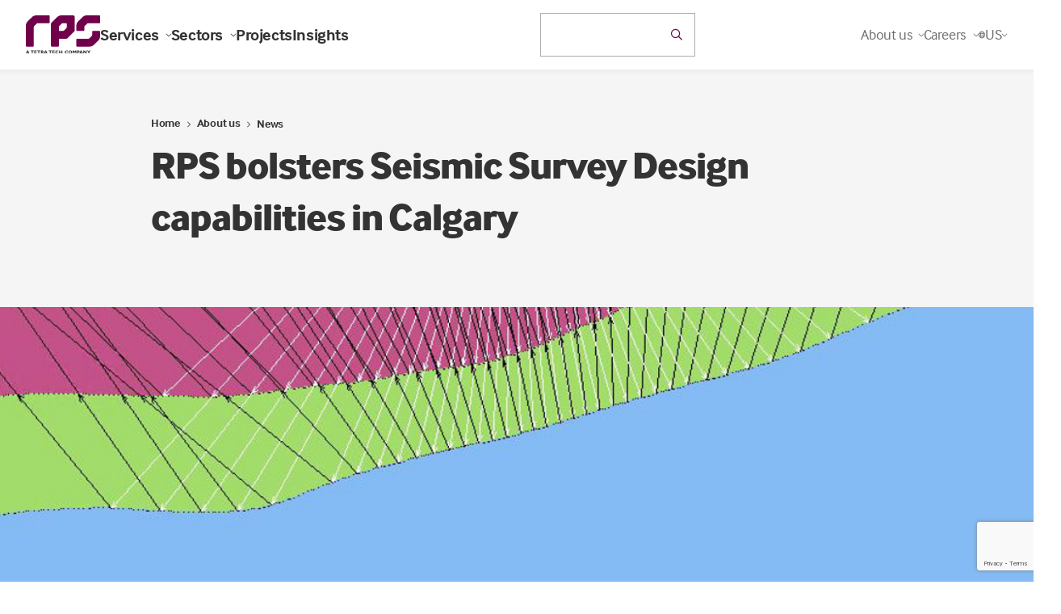

--- FILE ---
content_type: text/html; charset=utf-8
request_url: https://www.google.com/recaptcha/api2/anchor?ar=1&k=6Le9KZEUAAAAAPYTv8x_APfBct6W_h6RQXfgHQv9&co=aHR0cHM6Ly93d3cucnBzZ3JvdXAuY29tOjQ0Mw..&hl=en&v=PoyoqOPhxBO7pBk68S4YbpHZ&size=invisible&anchor-ms=20000&execute-ms=30000&cb=pbmf1fx4mw3j
body_size: 48733
content:
<!DOCTYPE HTML><html dir="ltr" lang="en"><head><meta http-equiv="Content-Type" content="text/html; charset=UTF-8">
<meta http-equiv="X-UA-Compatible" content="IE=edge">
<title>reCAPTCHA</title>
<style type="text/css">
/* cyrillic-ext */
@font-face {
  font-family: 'Roboto';
  font-style: normal;
  font-weight: 400;
  font-stretch: 100%;
  src: url(//fonts.gstatic.com/s/roboto/v48/KFO7CnqEu92Fr1ME7kSn66aGLdTylUAMa3GUBHMdazTgWw.woff2) format('woff2');
  unicode-range: U+0460-052F, U+1C80-1C8A, U+20B4, U+2DE0-2DFF, U+A640-A69F, U+FE2E-FE2F;
}
/* cyrillic */
@font-face {
  font-family: 'Roboto';
  font-style: normal;
  font-weight: 400;
  font-stretch: 100%;
  src: url(//fonts.gstatic.com/s/roboto/v48/KFO7CnqEu92Fr1ME7kSn66aGLdTylUAMa3iUBHMdazTgWw.woff2) format('woff2');
  unicode-range: U+0301, U+0400-045F, U+0490-0491, U+04B0-04B1, U+2116;
}
/* greek-ext */
@font-face {
  font-family: 'Roboto';
  font-style: normal;
  font-weight: 400;
  font-stretch: 100%;
  src: url(//fonts.gstatic.com/s/roboto/v48/KFO7CnqEu92Fr1ME7kSn66aGLdTylUAMa3CUBHMdazTgWw.woff2) format('woff2');
  unicode-range: U+1F00-1FFF;
}
/* greek */
@font-face {
  font-family: 'Roboto';
  font-style: normal;
  font-weight: 400;
  font-stretch: 100%;
  src: url(//fonts.gstatic.com/s/roboto/v48/KFO7CnqEu92Fr1ME7kSn66aGLdTylUAMa3-UBHMdazTgWw.woff2) format('woff2');
  unicode-range: U+0370-0377, U+037A-037F, U+0384-038A, U+038C, U+038E-03A1, U+03A3-03FF;
}
/* math */
@font-face {
  font-family: 'Roboto';
  font-style: normal;
  font-weight: 400;
  font-stretch: 100%;
  src: url(//fonts.gstatic.com/s/roboto/v48/KFO7CnqEu92Fr1ME7kSn66aGLdTylUAMawCUBHMdazTgWw.woff2) format('woff2');
  unicode-range: U+0302-0303, U+0305, U+0307-0308, U+0310, U+0312, U+0315, U+031A, U+0326-0327, U+032C, U+032F-0330, U+0332-0333, U+0338, U+033A, U+0346, U+034D, U+0391-03A1, U+03A3-03A9, U+03B1-03C9, U+03D1, U+03D5-03D6, U+03F0-03F1, U+03F4-03F5, U+2016-2017, U+2034-2038, U+203C, U+2040, U+2043, U+2047, U+2050, U+2057, U+205F, U+2070-2071, U+2074-208E, U+2090-209C, U+20D0-20DC, U+20E1, U+20E5-20EF, U+2100-2112, U+2114-2115, U+2117-2121, U+2123-214F, U+2190, U+2192, U+2194-21AE, U+21B0-21E5, U+21F1-21F2, U+21F4-2211, U+2213-2214, U+2216-22FF, U+2308-230B, U+2310, U+2319, U+231C-2321, U+2336-237A, U+237C, U+2395, U+239B-23B7, U+23D0, U+23DC-23E1, U+2474-2475, U+25AF, U+25B3, U+25B7, U+25BD, U+25C1, U+25CA, U+25CC, U+25FB, U+266D-266F, U+27C0-27FF, U+2900-2AFF, U+2B0E-2B11, U+2B30-2B4C, U+2BFE, U+3030, U+FF5B, U+FF5D, U+1D400-1D7FF, U+1EE00-1EEFF;
}
/* symbols */
@font-face {
  font-family: 'Roboto';
  font-style: normal;
  font-weight: 400;
  font-stretch: 100%;
  src: url(//fonts.gstatic.com/s/roboto/v48/KFO7CnqEu92Fr1ME7kSn66aGLdTylUAMaxKUBHMdazTgWw.woff2) format('woff2');
  unicode-range: U+0001-000C, U+000E-001F, U+007F-009F, U+20DD-20E0, U+20E2-20E4, U+2150-218F, U+2190, U+2192, U+2194-2199, U+21AF, U+21E6-21F0, U+21F3, U+2218-2219, U+2299, U+22C4-22C6, U+2300-243F, U+2440-244A, U+2460-24FF, U+25A0-27BF, U+2800-28FF, U+2921-2922, U+2981, U+29BF, U+29EB, U+2B00-2BFF, U+4DC0-4DFF, U+FFF9-FFFB, U+10140-1018E, U+10190-1019C, U+101A0, U+101D0-101FD, U+102E0-102FB, U+10E60-10E7E, U+1D2C0-1D2D3, U+1D2E0-1D37F, U+1F000-1F0FF, U+1F100-1F1AD, U+1F1E6-1F1FF, U+1F30D-1F30F, U+1F315, U+1F31C, U+1F31E, U+1F320-1F32C, U+1F336, U+1F378, U+1F37D, U+1F382, U+1F393-1F39F, U+1F3A7-1F3A8, U+1F3AC-1F3AF, U+1F3C2, U+1F3C4-1F3C6, U+1F3CA-1F3CE, U+1F3D4-1F3E0, U+1F3ED, U+1F3F1-1F3F3, U+1F3F5-1F3F7, U+1F408, U+1F415, U+1F41F, U+1F426, U+1F43F, U+1F441-1F442, U+1F444, U+1F446-1F449, U+1F44C-1F44E, U+1F453, U+1F46A, U+1F47D, U+1F4A3, U+1F4B0, U+1F4B3, U+1F4B9, U+1F4BB, U+1F4BF, U+1F4C8-1F4CB, U+1F4D6, U+1F4DA, U+1F4DF, U+1F4E3-1F4E6, U+1F4EA-1F4ED, U+1F4F7, U+1F4F9-1F4FB, U+1F4FD-1F4FE, U+1F503, U+1F507-1F50B, U+1F50D, U+1F512-1F513, U+1F53E-1F54A, U+1F54F-1F5FA, U+1F610, U+1F650-1F67F, U+1F687, U+1F68D, U+1F691, U+1F694, U+1F698, U+1F6AD, U+1F6B2, U+1F6B9-1F6BA, U+1F6BC, U+1F6C6-1F6CF, U+1F6D3-1F6D7, U+1F6E0-1F6EA, U+1F6F0-1F6F3, U+1F6F7-1F6FC, U+1F700-1F7FF, U+1F800-1F80B, U+1F810-1F847, U+1F850-1F859, U+1F860-1F887, U+1F890-1F8AD, U+1F8B0-1F8BB, U+1F8C0-1F8C1, U+1F900-1F90B, U+1F93B, U+1F946, U+1F984, U+1F996, U+1F9E9, U+1FA00-1FA6F, U+1FA70-1FA7C, U+1FA80-1FA89, U+1FA8F-1FAC6, U+1FACE-1FADC, U+1FADF-1FAE9, U+1FAF0-1FAF8, U+1FB00-1FBFF;
}
/* vietnamese */
@font-face {
  font-family: 'Roboto';
  font-style: normal;
  font-weight: 400;
  font-stretch: 100%;
  src: url(//fonts.gstatic.com/s/roboto/v48/KFO7CnqEu92Fr1ME7kSn66aGLdTylUAMa3OUBHMdazTgWw.woff2) format('woff2');
  unicode-range: U+0102-0103, U+0110-0111, U+0128-0129, U+0168-0169, U+01A0-01A1, U+01AF-01B0, U+0300-0301, U+0303-0304, U+0308-0309, U+0323, U+0329, U+1EA0-1EF9, U+20AB;
}
/* latin-ext */
@font-face {
  font-family: 'Roboto';
  font-style: normal;
  font-weight: 400;
  font-stretch: 100%;
  src: url(//fonts.gstatic.com/s/roboto/v48/KFO7CnqEu92Fr1ME7kSn66aGLdTylUAMa3KUBHMdazTgWw.woff2) format('woff2');
  unicode-range: U+0100-02BA, U+02BD-02C5, U+02C7-02CC, U+02CE-02D7, U+02DD-02FF, U+0304, U+0308, U+0329, U+1D00-1DBF, U+1E00-1E9F, U+1EF2-1EFF, U+2020, U+20A0-20AB, U+20AD-20C0, U+2113, U+2C60-2C7F, U+A720-A7FF;
}
/* latin */
@font-face {
  font-family: 'Roboto';
  font-style: normal;
  font-weight: 400;
  font-stretch: 100%;
  src: url(//fonts.gstatic.com/s/roboto/v48/KFO7CnqEu92Fr1ME7kSn66aGLdTylUAMa3yUBHMdazQ.woff2) format('woff2');
  unicode-range: U+0000-00FF, U+0131, U+0152-0153, U+02BB-02BC, U+02C6, U+02DA, U+02DC, U+0304, U+0308, U+0329, U+2000-206F, U+20AC, U+2122, U+2191, U+2193, U+2212, U+2215, U+FEFF, U+FFFD;
}
/* cyrillic-ext */
@font-face {
  font-family: 'Roboto';
  font-style: normal;
  font-weight: 500;
  font-stretch: 100%;
  src: url(//fonts.gstatic.com/s/roboto/v48/KFO7CnqEu92Fr1ME7kSn66aGLdTylUAMa3GUBHMdazTgWw.woff2) format('woff2');
  unicode-range: U+0460-052F, U+1C80-1C8A, U+20B4, U+2DE0-2DFF, U+A640-A69F, U+FE2E-FE2F;
}
/* cyrillic */
@font-face {
  font-family: 'Roboto';
  font-style: normal;
  font-weight: 500;
  font-stretch: 100%;
  src: url(//fonts.gstatic.com/s/roboto/v48/KFO7CnqEu92Fr1ME7kSn66aGLdTylUAMa3iUBHMdazTgWw.woff2) format('woff2');
  unicode-range: U+0301, U+0400-045F, U+0490-0491, U+04B0-04B1, U+2116;
}
/* greek-ext */
@font-face {
  font-family: 'Roboto';
  font-style: normal;
  font-weight: 500;
  font-stretch: 100%;
  src: url(//fonts.gstatic.com/s/roboto/v48/KFO7CnqEu92Fr1ME7kSn66aGLdTylUAMa3CUBHMdazTgWw.woff2) format('woff2');
  unicode-range: U+1F00-1FFF;
}
/* greek */
@font-face {
  font-family: 'Roboto';
  font-style: normal;
  font-weight: 500;
  font-stretch: 100%;
  src: url(//fonts.gstatic.com/s/roboto/v48/KFO7CnqEu92Fr1ME7kSn66aGLdTylUAMa3-UBHMdazTgWw.woff2) format('woff2');
  unicode-range: U+0370-0377, U+037A-037F, U+0384-038A, U+038C, U+038E-03A1, U+03A3-03FF;
}
/* math */
@font-face {
  font-family: 'Roboto';
  font-style: normal;
  font-weight: 500;
  font-stretch: 100%;
  src: url(//fonts.gstatic.com/s/roboto/v48/KFO7CnqEu92Fr1ME7kSn66aGLdTylUAMawCUBHMdazTgWw.woff2) format('woff2');
  unicode-range: U+0302-0303, U+0305, U+0307-0308, U+0310, U+0312, U+0315, U+031A, U+0326-0327, U+032C, U+032F-0330, U+0332-0333, U+0338, U+033A, U+0346, U+034D, U+0391-03A1, U+03A3-03A9, U+03B1-03C9, U+03D1, U+03D5-03D6, U+03F0-03F1, U+03F4-03F5, U+2016-2017, U+2034-2038, U+203C, U+2040, U+2043, U+2047, U+2050, U+2057, U+205F, U+2070-2071, U+2074-208E, U+2090-209C, U+20D0-20DC, U+20E1, U+20E5-20EF, U+2100-2112, U+2114-2115, U+2117-2121, U+2123-214F, U+2190, U+2192, U+2194-21AE, U+21B0-21E5, U+21F1-21F2, U+21F4-2211, U+2213-2214, U+2216-22FF, U+2308-230B, U+2310, U+2319, U+231C-2321, U+2336-237A, U+237C, U+2395, U+239B-23B7, U+23D0, U+23DC-23E1, U+2474-2475, U+25AF, U+25B3, U+25B7, U+25BD, U+25C1, U+25CA, U+25CC, U+25FB, U+266D-266F, U+27C0-27FF, U+2900-2AFF, U+2B0E-2B11, U+2B30-2B4C, U+2BFE, U+3030, U+FF5B, U+FF5D, U+1D400-1D7FF, U+1EE00-1EEFF;
}
/* symbols */
@font-face {
  font-family: 'Roboto';
  font-style: normal;
  font-weight: 500;
  font-stretch: 100%;
  src: url(//fonts.gstatic.com/s/roboto/v48/KFO7CnqEu92Fr1ME7kSn66aGLdTylUAMaxKUBHMdazTgWw.woff2) format('woff2');
  unicode-range: U+0001-000C, U+000E-001F, U+007F-009F, U+20DD-20E0, U+20E2-20E4, U+2150-218F, U+2190, U+2192, U+2194-2199, U+21AF, U+21E6-21F0, U+21F3, U+2218-2219, U+2299, U+22C4-22C6, U+2300-243F, U+2440-244A, U+2460-24FF, U+25A0-27BF, U+2800-28FF, U+2921-2922, U+2981, U+29BF, U+29EB, U+2B00-2BFF, U+4DC0-4DFF, U+FFF9-FFFB, U+10140-1018E, U+10190-1019C, U+101A0, U+101D0-101FD, U+102E0-102FB, U+10E60-10E7E, U+1D2C0-1D2D3, U+1D2E0-1D37F, U+1F000-1F0FF, U+1F100-1F1AD, U+1F1E6-1F1FF, U+1F30D-1F30F, U+1F315, U+1F31C, U+1F31E, U+1F320-1F32C, U+1F336, U+1F378, U+1F37D, U+1F382, U+1F393-1F39F, U+1F3A7-1F3A8, U+1F3AC-1F3AF, U+1F3C2, U+1F3C4-1F3C6, U+1F3CA-1F3CE, U+1F3D4-1F3E0, U+1F3ED, U+1F3F1-1F3F3, U+1F3F5-1F3F7, U+1F408, U+1F415, U+1F41F, U+1F426, U+1F43F, U+1F441-1F442, U+1F444, U+1F446-1F449, U+1F44C-1F44E, U+1F453, U+1F46A, U+1F47D, U+1F4A3, U+1F4B0, U+1F4B3, U+1F4B9, U+1F4BB, U+1F4BF, U+1F4C8-1F4CB, U+1F4D6, U+1F4DA, U+1F4DF, U+1F4E3-1F4E6, U+1F4EA-1F4ED, U+1F4F7, U+1F4F9-1F4FB, U+1F4FD-1F4FE, U+1F503, U+1F507-1F50B, U+1F50D, U+1F512-1F513, U+1F53E-1F54A, U+1F54F-1F5FA, U+1F610, U+1F650-1F67F, U+1F687, U+1F68D, U+1F691, U+1F694, U+1F698, U+1F6AD, U+1F6B2, U+1F6B9-1F6BA, U+1F6BC, U+1F6C6-1F6CF, U+1F6D3-1F6D7, U+1F6E0-1F6EA, U+1F6F0-1F6F3, U+1F6F7-1F6FC, U+1F700-1F7FF, U+1F800-1F80B, U+1F810-1F847, U+1F850-1F859, U+1F860-1F887, U+1F890-1F8AD, U+1F8B0-1F8BB, U+1F8C0-1F8C1, U+1F900-1F90B, U+1F93B, U+1F946, U+1F984, U+1F996, U+1F9E9, U+1FA00-1FA6F, U+1FA70-1FA7C, U+1FA80-1FA89, U+1FA8F-1FAC6, U+1FACE-1FADC, U+1FADF-1FAE9, U+1FAF0-1FAF8, U+1FB00-1FBFF;
}
/* vietnamese */
@font-face {
  font-family: 'Roboto';
  font-style: normal;
  font-weight: 500;
  font-stretch: 100%;
  src: url(//fonts.gstatic.com/s/roboto/v48/KFO7CnqEu92Fr1ME7kSn66aGLdTylUAMa3OUBHMdazTgWw.woff2) format('woff2');
  unicode-range: U+0102-0103, U+0110-0111, U+0128-0129, U+0168-0169, U+01A0-01A1, U+01AF-01B0, U+0300-0301, U+0303-0304, U+0308-0309, U+0323, U+0329, U+1EA0-1EF9, U+20AB;
}
/* latin-ext */
@font-face {
  font-family: 'Roboto';
  font-style: normal;
  font-weight: 500;
  font-stretch: 100%;
  src: url(//fonts.gstatic.com/s/roboto/v48/KFO7CnqEu92Fr1ME7kSn66aGLdTylUAMa3KUBHMdazTgWw.woff2) format('woff2');
  unicode-range: U+0100-02BA, U+02BD-02C5, U+02C7-02CC, U+02CE-02D7, U+02DD-02FF, U+0304, U+0308, U+0329, U+1D00-1DBF, U+1E00-1E9F, U+1EF2-1EFF, U+2020, U+20A0-20AB, U+20AD-20C0, U+2113, U+2C60-2C7F, U+A720-A7FF;
}
/* latin */
@font-face {
  font-family: 'Roboto';
  font-style: normal;
  font-weight: 500;
  font-stretch: 100%;
  src: url(//fonts.gstatic.com/s/roboto/v48/KFO7CnqEu92Fr1ME7kSn66aGLdTylUAMa3yUBHMdazQ.woff2) format('woff2');
  unicode-range: U+0000-00FF, U+0131, U+0152-0153, U+02BB-02BC, U+02C6, U+02DA, U+02DC, U+0304, U+0308, U+0329, U+2000-206F, U+20AC, U+2122, U+2191, U+2193, U+2212, U+2215, U+FEFF, U+FFFD;
}
/* cyrillic-ext */
@font-face {
  font-family: 'Roboto';
  font-style: normal;
  font-weight: 900;
  font-stretch: 100%;
  src: url(//fonts.gstatic.com/s/roboto/v48/KFO7CnqEu92Fr1ME7kSn66aGLdTylUAMa3GUBHMdazTgWw.woff2) format('woff2');
  unicode-range: U+0460-052F, U+1C80-1C8A, U+20B4, U+2DE0-2DFF, U+A640-A69F, U+FE2E-FE2F;
}
/* cyrillic */
@font-face {
  font-family: 'Roboto';
  font-style: normal;
  font-weight: 900;
  font-stretch: 100%;
  src: url(//fonts.gstatic.com/s/roboto/v48/KFO7CnqEu92Fr1ME7kSn66aGLdTylUAMa3iUBHMdazTgWw.woff2) format('woff2');
  unicode-range: U+0301, U+0400-045F, U+0490-0491, U+04B0-04B1, U+2116;
}
/* greek-ext */
@font-face {
  font-family: 'Roboto';
  font-style: normal;
  font-weight: 900;
  font-stretch: 100%;
  src: url(//fonts.gstatic.com/s/roboto/v48/KFO7CnqEu92Fr1ME7kSn66aGLdTylUAMa3CUBHMdazTgWw.woff2) format('woff2');
  unicode-range: U+1F00-1FFF;
}
/* greek */
@font-face {
  font-family: 'Roboto';
  font-style: normal;
  font-weight: 900;
  font-stretch: 100%;
  src: url(//fonts.gstatic.com/s/roboto/v48/KFO7CnqEu92Fr1ME7kSn66aGLdTylUAMa3-UBHMdazTgWw.woff2) format('woff2');
  unicode-range: U+0370-0377, U+037A-037F, U+0384-038A, U+038C, U+038E-03A1, U+03A3-03FF;
}
/* math */
@font-face {
  font-family: 'Roboto';
  font-style: normal;
  font-weight: 900;
  font-stretch: 100%;
  src: url(//fonts.gstatic.com/s/roboto/v48/KFO7CnqEu92Fr1ME7kSn66aGLdTylUAMawCUBHMdazTgWw.woff2) format('woff2');
  unicode-range: U+0302-0303, U+0305, U+0307-0308, U+0310, U+0312, U+0315, U+031A, U+0326-0327, U+032C, U+032F-0330, U+0332-0333, U+0338, U+033A, U+0346, U+034D, U+0391-03A1, U+03A3-03A9, U+03B1-03C9, U+03D1, U+03D5-03D6, U+03F0-03F1, U+03F4-03F5, U+2016-2017, U+2034-2038, U+203C, U+2040, U+2043, U+2047, U+2050, U+2057, U+205F, U+2070-2071, U+2074-208E, U+2090-209C, U+20D0-20DC, U+20E1, U+20E5-20EF, U+2100-2112, U+2114-2115, U+2117-2121, U+2123-214F, U+2190, U+2192, U+2194-21AE, U+21B0-21E5, U+21F1-21F2, U+21F4-2211, U+2213-2214, U+2216-22FF, U+2308-230B, U+2310, U+2319, U+231C-2321, U+2336-237A, U+237C, U+2395, U+239B-23B7, U+23D0, U+23DC-23E1, U+2474-2475, U+25AF, U+25B3, U+25B7, U+25BD, U+25C1, U+25CA, U+25CC, U+25FB, U+266D-266F, U+27C0-27FF, U+2900-2AFF, U+2B0E-2B11, U+2B30-2B4C, U+2BFE, U+3030, U+FF5B, U+FF5D, U+1D400-1D7FF, U+1EE00-1EEFF;
}
/* symbols */
@font-face {
  font-family: 'Roboto';
  font-style: normal;
  font-weight: 900;
  font-stretch: 100%;
  src: url(//fonts.gstatic.com/s/roboto/v48/KFO7CnqEu92Fr1ME7kSn66aGLdTylUAMaxKUBHMdazTgWw.woff2) format('woff2');
  unicode-range: U+0001-000C, U+000E-001F, U+007F-009F, U+20DD-20E0, U+20E2-20E4, U+2150-218F, U+2190, U+2192, U+2194-2199, U+21AF, U+21E6-21F0, U+21F3, U+2218-2219, U+2299, U+22C4-22C6, U+2300-243F, U+2440-244A, U+2460-24FF, U+25A0-27BF, U+2800-28FF, U+2921-2922, U+2981, U+29BF, U+29EB, U+2B00-2BFF, U+4DC0-4DFF, U+FFF9-FFFB, U+10140-1018E, U+10190-1019C, U+101A0, U+101D0-101FD, U+102E0-102FB, U+10E60-10E7E, U+1D2C0-1D2D3, U+1D2E0-1D37F, U+1F000-1F0FF, U+1F100-1F1AD, U+1F1E6-1F1FF, U+1F30D-1F30F, U+1F315, U+1F31C, U+1F31E, U+1F320-1F32C, U+1F336, U+1F378, U+1F37D, U+1F382, U+1F393-1F39F, U+1F3A7-1F3A8, U+1F3AC-1F3AF, U+1F3C2, U+1F3C4-1F3C6, U+1F3CA-1F3CE, U+1F3D4-1F3E0, U+1F3ED, U+1F3F1-1F3F3, U+1F3F5-1F3F7, U+1F408, U+1F415, U+1F41F, U+1F426, U+1F43F, U+1F441-1F442, U+1F444, U+1F446-1F449, U+1F44C-1F44E, U+1F453, U+1F46A, U+1F47D, U+1F4A3, U+1F4B0, U+1F4B3, U+1F4B9, U+1F4BB, U+1F4BF, U+1F4C8-1F4CB, U+1F4D6, U+1F4DA, U+1F4DF, U+1F4E3-1F4E6, U+1F4EA-1F4ED, U+1F4F7, U+1F4F9-1F4FB, U+1F4FD-1F4FE, U+1F503, U+1F507-1F50B, U+1F50D, U+1F512-1F513, U+1F53E-1F54A, U+1F54F-1F5FA, U+1F610, U+1F650-1F67F, U+1F687, U+1F68D, U+1F691, U+1F694, U+1F698, U+1F6AD, U+1F6B2, U+1F6B9-1F6BA, U+1F6BC, U+1F6C6-1F6CF, U+1F6D3-1F6D7, U+1F6E0-1F6EA, U+1F6F0-1F6F3, U+1F6F7-1F6FC, U+1F700-1F7FF, U+1F800-1F80B, U+1F810-1F847, U+1F850-1F859, U+1F860-1F887, U+1F890-1F8AD, U+1F8B0-1F8BB, U+1F8C0-1F8C1, U+1F900-1F90B, U+1F93B, U+1F946, U+1F984, U+1F996, U+1F9E9, U+1FA00-1FA6F, U+1FA70-1FA7C, U+1FA80-1FA89, U+1FA8F-1FAC6, U+1FACE-1FADC, U+1FADF-1FAE9, U+1FAF0-1FAF8, U+1FB00-1FBFF;
}
/* vietnamese */
@font-face {
  font-family: 'Roboto';
  font-style: normal;
  font-weight: 900;
  font-stretch: 100%;
  src: url(//fonts.gstatic.com/s/roboto/v48/KFO7CnqEu92Fr1ME7kSn66aGLdTylUAMa3OUBHMdazTgWw.woff2) format('woff2');
  unicode-range: U+0102-0103, U+0110-0111, U+0128-0129, U+0168-0169, U+01A0-01A1, U+01AF-01B0, U+0300-0301, U+0303-0304, U+0308-0309, U+0323, U+0329, U+1EA0-1EF9, U+20AB;
}
/* latin-ext */
@font-face {
  font-family: 'Roboto';
  font-style: normal;
  font-weight: 900;
  font-stretch: 100%;
  src: url(//fonts.gstatic.com/s/roboto/v48/KFO7CnqEu92Fr1ME7kSn66aGLdTylUAMa3KUBHMdazTgWw.woff2) format('woff2');
  unicode-range: U+0100-02BA, U+02BD-02C5, U+02C7-02CC, U+02CE-02D7, U+02DD-02FF, U+0304, U+0308, U+0329, U+1D00-1DBF, U+1E00-1E9F, U+1EF2-1EFF, U+2020, U+20A0-20AB, U+20AD-20C0, U+2113, U+2C60-2C7F, U+A720-A7FF;
}
/* latin */
@font-face {
  font-family: 'Roboto';
  font-style: normal;
  font-weight: 900;
  font-stretch: 100%;
  src: url(//fonts.gstatic.com/s/roboto/v48/KFO7CnqEu92Fr1ME7kSn66aGLdTylUAMa3yUBHMdazQ.woff2) format('woff2');
  unicode-range: U+0000-00FF, U+0131, U+0152-0153, U+02BB-02BC, U+02C6, U+02DA, U+02DC, U+0304, U+0308, U+0329, U+2000-206F, U+20AC, U+2122, U+2191, U+2193, U+2212, U+2215, U+FEFF, U+FFFD;
}

</style>
<link rel="stylesheet" type="text/css" href="https://www.gstatic.com/recaptcha/releases/PoyoqOPhxBO7pBk68S4YbpHZ/styles__ltr.css">
<script nonce="CH5aFqnn0Ni3QmfRxveUJQ" type="text/javascript">window['__recaptcha_api'] = 'https://www.google.com/recaptcha/api2/';</script>
<script type="text/javascript" src="https://www.gstatic.com/recaptcha/releases/PoyoqOPhxBO7pBk68S4YbpHZ/recaptcha__en.js" nonce="CH5aFqnn0Ni3QmfRxveUJQ">
      
    </script></head>
<body><div id="rc-anchor-alert" class="rc-anchor-alert"></div>
<input type="hidden" id="recaptcha-token" value="[base64]">
<script type="text/javascript" nonce="CH5aFqnn0Ni3QmfRxveUJQ">
      recaptcha.anchor.Main.init("[\x22ainput\x22,[\x22bgdata\x22,\x22\x22,\[base64]/[base64]/[base64]/bmV3IHJbeF0oY1swXSk6RT09Mj9uZXcgclt4XShjWzBdLGNbMV0pOkU9PTM/bmV3IHJbeF0oY1swXSxjWzFdLGNbMl0pOkU9PTQ/[base64]/[base64]/[base64]/[base64]/[base64]/[base64]/[base64]/[base64]\x22,\[base64]\x22,\x22QylxwrFaw5NUAsKRTMKAdSMIIAHDhcKIZhkgwp8Rw6VJAsORXnoIwonDoxJOw7vCtXNgwq/CpMK3QBNSankCKwkxwpzDpMOewrhYwrzDmnLDn8KsGcKZNl3DqcK6ZMKewpPClgPCocOYd8KoQlnCtyDDpMOCOjPClBzDrcKJW8KVA0sha2JXKEbCjsKTw5sdwrtiMABfw6fCj8KYw4jDs8K+w6LCpjEtA8OfIQnDrwhZw4/[base64]/CqcO+w73CjcOvS8OdM1fCpMKYw4LCnBc/Z3vDsVXDrCPDs8KFdkV5YMKtIsOZPmA4DAkAw6pLVh/Cm2RRPWNNLcO6QyvCnMOAwoHDjhQzEMOdRTTCvRTDu8KbPWZVwo51OUTCtWQ9w47DqAjDg8K2SzvCpMOww4QiEMO+BcOibFDCjiMAwqfDhAfCrcKfw4nDkMKoMW1/[base64]/DqcK2OUVFQMOzOMKNwrbCqD/ChCcVKnNGwrfChUXDtkbDnX56BQVAw5HCq1HDocOlw5Axw5pOdWd6w7oGDW16IMORw50zw4sBw6NRwoTDvMKbw7DDugbDsB7DrMKWZGdbXnLCp8OCwr/CukbDrTNcXSjDj8O7ZMOYw7JsfMKQw6vDoMKdBMKrcMOkwoo2w4xmw5NcwqPCmUvClloqdMKRw5NDw7IJJFxvwpwswozDiMK+w6PDvVF6bMKzw73CqWFwwoTDo8O5ZMO7UnXCrS/DjCvCisKxTk/DisOiaMORw45vTQIOahHDr8OIVC7DmmIoPDt7D0zCoVPDl8KxEsODNsKTW13DhijCgB/DvEtPwpYXWcOGdcOvwqzCnkY+V3jCh8K+KCVmw4JuwqoZw6UgTicUwqwpEW/[base64]/JUF1a8Kjw5BEaMKvw4N6w5DCpRvCqcKxT0LCoADDq2TDk8KAw6FZWcKTwonDu8OSHsOfw5fDrcOWwoxewq/DksOkFhwYw6zDslk2aD/[base64]/Cons9bsOQw7DCl0jDgcOFa8OSdcKSw4tew5LDn0XDsE5eQsKGXMOCA00gQcOuc8OXw4E7NMOSBSHDrsKtwpDDmMKcU3bCvxUAUsOcElnDkcOVw5Iyw61/DQoEYMKyNMOowrrCi8OWwrTCo8OEw4nDkCfDu8KBwqNHGjPDj3/Du8K+L8OOw67DjSEbw7fDq2sDwo7DvQvCsyExAsOowoAgwrdyw7PCmcKvw6fClnN/XzvDrcOhOUR8dMKJw4c/DSvCvsOZwrjDqDkRw6U+TX0aw4wAw7bDusKGw65bw5fDncOlwpQyw5Iww4ocJW/[base64]/[base64]/Ch8OQwrE2J8KswrNAN8KHRcKBwrLDqsOjwqbChsOjwpsLdsOZwr46MCkgwrnCl8OZO08SXyVSwqM8wpRtIsKIW8Kew79COsKGwo8Nw7xnwq7Cl3oKw5k9w4MZHWgIwqDCjBFJR8OFw7QJw50Rw58IcMOGw5XDmsKNw4AZUcOQB3HDogLDq8OnwqbDpg/CqFbDqcOXw6rCpjLDnSDDih7DgcKLwprCncOYIsKQw4ENFsOMQ8KGPsOKJsKew4Axw7g9w5zDicK4wrhQFcO+w5jComYyacKqwqRsw5JtwoA4w4xCE8KGBMOqWsKuLwgEdDF8YAbDkizDncODJsOMwq9eTykiLcO3wo/DpijDtxxNCMKIw6/CgMOBw7rDr8KYJsOIwo/DrSvClMOrwq7DmEQkCMOvwrpkwrkHwoNEwoFXwppxwoZUL117PMKgesKZw4tqYsO6wqzDmMK7wrbDocKlBcOtLEXCvMOBVnJUcsOaRjzDhcKfTsOtPy94MMOoCSUKwrjCuCYWV8Kvw5wcw7rDmMKhwp7CqsO0w6PCiB/[base64]/bH3Ct28ibU7CqMOFV0hta8KcXMKkw4LDuXTDvMOzwrQpw4DChTrCm8KDLWnCg8OOTcKsD1jDqzvDqUNOw7tjw4RXwoLDiGHDksK5eCTCt8OoQEbDoSzCjnUlw5bDoQo/wpwcw6zCkVgzwpcvcMO2H8KtwpnDjhkbw73CpMOnVMOlwrlVw582w4XCgg0NIX3DqHbDoMKhw6XDklTDqm1rWg4dT8Knwqt1w57DvMKJwrXCpwjCnAcXwqYeeMKlwovCmMKCw6jClTE7wrdyMcOAwonCmsO4eGFgw4AnLMOwWsKow7IASxPDm2Y9w4zClcKaX3MOIC/CgMONOMOZwqrCiMKgE8K0wp92FMOTfRDDl2zDtsKJaMOGw4DCjsKkwrh3TgUhw6F2XTDDgsKxw4FnOjXDgEbCt8OnwqN9QRMrwpPCpkUGwoMnKQPDqcOnw6fCvkFhw6J5wp/CjDvDkVJhw7DDoxDDmMOcw5YBV8O0wo3DrH7CqT7DgcO9wqYiDhxAw74NwrYYasOlG8O1wpbCgSzCtE/CnsKqYSJgVcKuw7TCnsO/wrLDi8KSPSgWdl3DjRfCssOgSCpSIMKpacOSwoHDncO2MMODw65NXMKCw79KFcONwqbDpAd7w6LDvsK3ZcOEw5c3wqB6wobCm8OqRcKxwqdAw5/DkMO6DnbDnnsqwoXCrMOfWyrCmznCosKLecOgOlfDrcKIdsOHHwIMwqYhEsK9RkA7wpozdjsHw54Rwp9ND8KEBsOKw4RYb1zDu3TCnwIXwpDDgsKGwqlGd8Kiw7/DiiTCrCDCrmQGJ8K7w6PCsUbDo8OoOsKsJsK/[base64]/wovCtyFDw5MzwpcJw4kTfcK7bcKBcsOiw6YWMcKdwpVmesOew70zwq1HwoUbw73ChMOdO8O+w4/CrDQJw6Raw64bbCBTw4rDusKawprDkBfDnsO3FMK+w60nK8O5wpBqQX7CpsOJwpvCgjTCmcKHPsKuw7vDjWvCv8K7woELwrnDkmIlGw9WaMKEwo4KwpTCncK9dcOawonCocKhwonCucOLKyIjPsKIO8KNcxwmM0/CsXNvwp0NZ1/DncK6SMOxVcKEwpoYwpvClAV3woXCo8K/YMOlBCbDnMO/wqZ0XQ3CjsKIATMjwokXd8OBw6IQw47CmlnCuCDCm13DrsO1PcKPwpHDvybDuMKjwpnDpXFxG8K2J8Kpw4fDsEfDlcKUY8Ofw7nCjMKiPnlewonCllvDuBPDlkgnW8OnV1d1HcKaw6jCp8KOS23Cii/DliLChMKEw5lJw4o0IsKHwqnDgsOrw7x/wqBiAsOFIHdewqdpWm7DgMOwcMO4w5fCqEwjMCvCmwPDjMKEw77Cv8KUwqfDpjJ9w5jDrXnDlMOxw54/[base64]/wrRvwqPDicOXw5E7w5TDnMKtw6vCvwZqGcOKeMOSZVHDpjQuwpDCgyN2w6/DqC93wqgYw6TCqivDqnp4IcK/wpx/[base64]/DjkjCvzXDgMKYw4JZwrHCmcOuMFLDtWnCt8OFAHDDi0/[base64]/Dh8KVw5Zefw/[base64]/BcORw7nDq03DtAQnw67DmT0AwqxwOEAfw4PCtcOLbGDDscKKSsOTMsOsLsOgw4HCoyfDnMKXJ8K4MWXDpTnCoMOSw6HCpwhNV8OVw5ovO2oRcEPCr15he8K9w4cGwp8FQxTCjX/Do3c6wotSw4rDmcOIworDhMOCIy5/wo8FZMK0XUlVJQjClWhjdBd1wrg2ekthQ1NyQVpRGB8aw7MQKX3CsMOGesOUwr/[base64]/CscO2wrsAGsKOWTHCih/DumrChcKVExhwRcO8w4vChz/[base64]/[base64]/w4zCoyRvYUfCrsOCwoQWw4jCvcODwqx6woU0IcKKw5PDjxPDh8OkwrjDsMKqwp5rwolRJx3DsEpFwoZawopIGxzCsRYdO8O4SxJrdSbDnMKKwrXCoSHCtMOKwqBrJ8KkBMKMwpQKw6/DrsKCaMONw4cww5AUw7QYdmbDjh9bw5Qgw4kowr3DmsOoKsO/wpvClmk4w6o9H8OnfFbDhhVqwrVuPVVFwojCmXtpTcK+NsOUfcKLUcKLZGDCtwTDnsKfA8KhDDDChC7DtcK0JcO/w55yccKMVsKPw7PCu8OkwrcvZ8KTw7rDhQ/DgcOHw7zDm8K1MRErbhrDkWPCvHUJAcOXOjfDoMOyw7oVbFoawqPCuMOzJm/CoyF/[base64]/Cpz84w404w6NpH8OUw58YCsK4P8Odw4gtw4dTeX5Pwr5ILMK7w5how5nDq3Vsw415QMK6UhVdwrjCksKpXcOXwow3IBgnF8KeL3PDjwJxwpbDl8O6K1jCtBzDvcO3BsK2ccO4SMKww5jCnFEgw7gNwrzDoFLDgsOgEcOzwr/DmsOsw4UpwptewpkcMTHCpcK3OMKDGcOGXHDCn1bDp8KNw4TDgFwTwpFyw5XDocOow7Z5wrPDp8OYWMKofcO8FMKtdVnDtHVCwo7DlUVBRCnCucOgfWFbOMOkLsKzwrNgQ3vDsMKmDsOxSR3DpXPCssKVw4XCmmZwwrg/w4Bzw5XDoCvCl8KfHRY7wq0Uw77DisKbwqvClsOlwrBswqbDvcKCw4PDhcKZwrTDoj/[base64]/CjsOxQzfDhjBTMx3CpMO0CMOxIngWdsOsPlnDlcOfJsKtwrnCscKzZMKtw4TDnE7DswDCjVzDt8Ozw47DjcK/IDUJDW1vPBLCmcOww5bCr8KVwq3DusOlQ8K7NTNzD1k2wooBV8OPNzvDg8K7wpgNw6/CqVoTwqHCicKwwrHCrBzDjsOpw4/Dp8OqwrBkwoljEMKvwpTDk8KdH8OeM8OowpvChcOlfn3CuC3CsmnCucOTw7tTKUAEI8OtwqVkEMKZw6/DgcOGYW/DnsKRcsKSwq/CjMOAEcKCcy9ff3fDk8KzWcKIZUFMw67Chj07McO7DDtXwpTDhcOiQHzCgcOtw4tqPcKzQcOiwo5Rw5owZcOfw60waAtJbhprU3jCiMOqIsKYKFHDnsOyKsKnYFEHwqTCisOxa8O/[base64]/CgwzCo3ZOBsOrJWTDmA9dwqgUJX7Dix/CrG3Co2nDncOSw5TDqsKxwq3ChSHDknvDhMOmwoFhFsK3w7UMw6/CvW1KwoFVBwXCoFTDnMK5wqQrEDrCsSrDmsKqeUvDo00RLl0AwpoGDMKew6DCoMOoPMKONBJhSwMSwqNIw4bCm8OkG1trf8K5w6QIw7ZvQWsrCl/[base64]/[base64]/CnmcZw5TCoyXDhTXDk8Kmw5U4D2ojRsKWwpjDh8OLRcK3w4hGw6xVw48EQ8O3wpZqw5kfwo1iOcOFMwtsB8K2wp40wr/[base64]/[base64]/DsMKxfMO2D8KVwqrCt8KYw4zDi8Kjw4nCosK+wrNgXCQywoHCi0bCgAJjbMKRcMKdwrfCjsOaw6cQwoPCu8Khw6MedAdmIw1Ywphjw4HDksODTcKGPTLCiMKXwrvChcOFLsORW8OGFsKGfMKsIiHCpwjCgy/DtE/DmMO/ExbDlnzDvsKPw6oiwr3DuQ1Mwq/DjsKdScKKYlNrTVBtw6RlQ8KfwoXDr35BAcKpwp99w54FTlfCg3gcfXJiQwXCqmcUORTDh3PDhh5nwpzDild/w77CicK4a2dzwoHCqsKaw59vw5E+w4otVsKkwrnCpj3Dl2nCh39Aw5rDmkzDjsK/wr4Vwr0JaMKXwpzCt8KcwrxDw4YZw5jDsA/[base64]/CuHTCvR3DiTfCg3jCuz5kA8K3PgYlJRFtwpxCJsKPw4wBacO8XhkAZWfDjwfClcK3IAfCqREuGcKye0nDg8OrE0TDk8OEQcOtIikww4nDn8KhWR/DpsKpd1vDtxgwwoUaw7kwwqAPw501wqshOHTDtWDCu8OWLX8+BjLCgsKlwqk0PX/CmcOFbl7Cv2jDpMONHsKtLsO3HsOlw4MXwrzCojfDkU/DlBl8w63DtMKiDgp0w5gtVMOVVMKXwqNUHMOsCXhKRk1MwoksHgbCjC7CuMOmX2XDnsOSwqDDrsK/LwEowqfCt8OVw4rChwPCqBkGez50AsKpBsO8csK/f8KxwpIpwqLCjsORBMKTUjjDvgQrwosxXcKUwoPCpsKTwoENwpJbAnjCtH/ChAfDqGnCmgdBwqdUCzlobUtmw4xIesKqwp3CsnDCiMO1CUbDlRnCuyXCsXt6S0cRbzl2w65WScKcRsOmwpFhfyzCj8O1w4bCkkfCusO0Zz1jMW3DmcKtwpI2w7oQwozCtUVzVsO5NsK2SWbCkC4+wpTDsMKuwp42w6VfdMOPw5Z6w4snwr0tT8K3w5PCvMKnGsO/[base64]/CtFnCjsOVwpBlanjDl8KHwo7CqsOlw75/XMOaVCLDkcO2Nz17w5s5AwUoa8KRE8OOOX7DlBIXc3TCuXdEwpdPKGXDmMOmB8O5wqnCn2fChMOow4bCv8K/IAA/wpXCtMKVwol+wpRNAMK1NsOnMsO7w5VEwpvDlRrCk8OKPQ/Cq0XChMKqajnDmsOyfcOcw7nCi8OXwpkFwo9bYnDDlsKlEBUIwrTCvRDCvkPDkntsMQlSw6jDsG0hcHrDulPCk8OCNA8hw5tdFyICXsK9DcOsEVHCmm/DqMOzwrZ/wrBUb0Z/w6g6w4DCjj7CvUcyEMOTY10AwplSQsKWMcO7w4fCuDNQwpFuw4bCo2LClmnDpMOEFUXDigXCg3Brw4IFXwfDoMK6wr8VHMOgw5PDlXzCtn/CjjFoW8ObXMO/[base64]/ZsOtfMKUdgPCgcOMw57DlyDCjMK+wqIMw4bCt3zDr8OMwrrDr8O8wqrCgMK0asKSc8OHT0QpwodWw5p3LgzCuA/Dm0/CuMK/[base64]/[base64]/CnwANiJFWEbDollWwobDji/DmcK/[base64]/Ci8O6eGHClsKTccKZU8O4woBzf8KhQXgQwpLDpHTDoV8lwqAMFjVUw7QwwoDDql3CijdjCxZGwqDDrsKew5wuwpkkb8KSwrwkw4/[base64]/DsMKjw6lww7gpw4zDvxPDp8OOwoTDmGDDssKYeFkswrVIw4J3f8OqwogrJMOJw6zDjSXCj3LDlRt6w4tuwrHCvknDlcKLLMOcwrXCpMOVw45OaEHDlzhfwoJywqdfwpxPw6d/IcO3HhrCscOhwpnCs8KleG1JwrhKGDRWwpbDq37CnkguQcOWEmTDqmnDrcOKwpHDqCgKw4DCu8OUw4wqYcK5wqLDgBLDoArDgh8dwrnDs2PCgX4GHMO5NsKIwpXDtwnDnTbCh8Knwpgkw4F3IsO8w7o2w5YjQsKywp8XAsOSR19FP8OCD8KhdURZwoo1wr/DvsOOw6Fpw6nDuTXDsRAQYBLClyTDncK2w7NkwqjDkTvCoAUcwobDqsKlw53ChyoxwqLDo2TCucKjQcKOw5nDj8KDw6XDoGE1wqRzwoDCqMOvRMOCwqPCtC0zCFF8bMKowq9iQCpqwqgFc8KZw43DusO3XSXDl8ODVMK+BcKeFWE/wo7Cj8KeR2zCl8KvFV7CusKSR8KWwoYETDjCosKFwrLDi8OCfsKfw6c/[base64]/DrzVow5Mcw6/[base64]/[base64]/wrgMfhzCpsOvLHAYWyAaKMOHSMKjFWtwGcKjw4DDpGRSwpshAmvDkHMYw4LDsnvDvcKoPBkqw4nDiSRawoHCuVhOXUbCnkjCoyLCtcKRwojDgMOPf1LDoS3DqMOIKRtMw4/[base64]/[base64]/[base64]/Dm8KNwppaaDTCgGpCwoUkHcOywqvCtmp9L2rCpcKhPMOiCgAtw6bClX7Cv0dswopuw5rCv8O3Zzd9J3NfTsO2W8KAVMKHw5rCo8Ohw4oGwq0rF1HCjMOkNSZcwpLCrMKSUAQDRsKYIHzCpmwqwrkbFMOxw40KwqNLBX51BRYvwrQPBsK7w43DhA06fz7ClMKET1/Cu8Oow6RjOBVfRlDDiV/DtsKZw5vDkcKBDcO3w6Itw6bClsKlDsO/dMKoKVtzw7lyJMOYwohDw67CpHHChsKjF8KUwoXCnUrDnEDCs8KBRXpBwq0HQirCrQzDoB7Cv8KuMypswoTCv2bCm8Oiw5TDtMK8LCMeVcOHwqLCgSLCscKyLmBAw70Mwp7DnV7DsB5pAcOmw7/DtMOcPUvDv8KHQivDicOsTifClsKdRFbCr1g1NsOtfcO8wprCkMKswrLCt3HDt8Kdwp53ecOfwpZowpPCiGbDtQ3DkMKRMyTClSjCrsODCGLDrsOSw7fChRVmLcKrZxfDpMORT8OPS8Ovw5oawoYtwoLCt8Kdw5nCrMK6wqR/[base64]/w71xGcOyw4otOiAdwpZRw7/Cv8ObP8OBwrDDh8Kjw6DCjcOII0E2JwHCjjVfH8OdwoHDuzLDiCfCjj/CtcOvwr0LIDvDu1LDvMKyQMOmw7gvwrgEw7TDvcO1w5szAx7CiTwZQ2cdw5TDqMKlCcKKwpLChxFJwrIsHT3CicOVX8O7KMKVWsKUw7XComMIw6zChMKNw61ow5fCgR/CtsKxbsO/[base64]/[base64]/[base64]/CpsOVJcOcSsK0OVzCpyrCr8K4V1s4VSRUwqwUQgZFw5HCnCfClz/DlwnCvhlAOsOCAVh9w4d+wqnDh8Ksw5TDqMKgViB7w73DuTR4w7UKWhl8UTTCrVrCmjrCm8OMwqp8w7bDoMOfw6BiRhcodsOOw7HDlgLDtX7Cm8OwPcKAwrfCp1HCl8KYIcKjw6waBhwOccOrw6FINzPDu8O9KsKww4/DvXQfdwzCiSMBwoxGw7DDrTPDgxQzwrjDjcKUw74Yw7TCnWgXOMObelkFwrlhEcO8UC/CnsOZORnCpnh7wqQ5TsKFCcK3w7ZMTMOYciHDhk9MwrMpwq80ejVQXsKbPsKfwpthesKBT8OHOERvwoTDoh/[base64]/NA7DisOaw6Jrw6MFSj7CizvCssKowrPDsMKXwqbDu8K/wrvCgGnDk20rAxLCkyNBw4jDjsOzLmcNExdtw5/CtcOHw4Q4TcOtHMOFAnk4wqrDrcOQwrbCksKvXmrCv8Kow4Nsw7rCrR84KMKaw6ExCBjDscOYAMOxJl/Cs2QEFG9hT8OjTsKKwo8HDcO2wrfCkR1hw5zCucOtw77DhMKwwrzCtsKIX8KWX8Olw658dMKDw75/H8OUw5bCpsKVQ8OGwrYeOcKRwopgwoXDlMKdLMOMGnfDpgUnO8K8wpgxwoJZwqxEwrthwo3CuQJhBMK3NMOLwqgbwrTDisKIPMKScH3DkcKpw5/DhcKZwrltOcK2w6XDowglPsKDwql7Y2tXLsOowrpkLj1uwrwnwppTwqPDo8KUw4t1w5xQw57CgjxcdcKgwr/Cs8Klw5/ClSTChMKqc2wPw5kjGsOXw6ppAn7CvWvCuXgtwrzDvSbDsBbCp8OZQ8OLwpl3w7HCiwzClj7DlcKYOwTDusOMa8KZw43DpldyOl/Ci8OOb3DCqWtuw4nDvcKpF0HDtcOAwqQwwqMBMMKdAMKqX1fCp3fCiQYkw55CQG/Cu8Kxw7fCpMOqw5jCqsOTw5wnwoJcwoDCpMKXwqbCmMOtwrEEw5zClzfCpmZcw7nCpMKxw67DqcOUwoHDhMKVImvDlsKVWkpMBsKcMMKELQbCosKHw5VYw5XCp8Oqwo/DjgphE8OQLsKzworDsMKTCRrDowVaw57CpMK0w67DucORwoErwoBbwqHDgsOiwrfDqsOaGcO2YhzCgcOEFMKIVBjDkcO6KHbCrMOpfzXCkMKLaMOKQMOvwrRcw7wbwr5owr/DqjfClMOuc8Kzw7LCpT/DgQFjVCDCn2Q9b1jDpT7ClGjDsg7DncKTw7FWw5nChsO6wpUtw7t6W3oiw5VxFcOqWcOrOMKCwq0Fw6UKw5zClBDDscKiXcKgw6/Dp8Ogw69+Gk/CsSfCucONwrjDpj47Qw9gwqJrJcKSw7w8csO9wppKwrhcXsOsLS1swrTDqMK8AMKiw7FvSQHCnkTCo0LCvDUhWQ7Ct17DiMOPc3Yjw41Cwq/CiRhoQxhcU8KmPXrCvMKnY8Kdwq02ZcKxw58Hw4/Cj8O4w4MMwo8bwpJCIsKBw4s/[base64]/CmxNNwrDDv0NOY8K2w7BOVMKbwpnDuFfDicKCwqDDklNGbALDrcKjE3HCk2x/CQTDnsK8wqvDsMOowrHCiBfCg8OeBiTCvsKfwrg/w4fDgVhDw6sHO8KldMK3wpTDk8O/YG15wq3ChVIScwxRY8KHw6RgbMObw7DCulTDmjcodsOVOyDCvsOrw4nDlcKwwqHDoXNbYyMvTTlJH8K4w65pQX3Dl8KYDMKHfTLCjhHCognClsO+w7LCvTbDtcKBwo3CrcOjEsKUOsOkKhDCumEgMcKFw4/DlcK3wpDDo8KLw6NVwol1w7jDrcKXRsKIwr/DhUrDoMKofEnDkcOcwoUfHiLCpsKjaMObD8Kcw6fCocKlPQzCpW/DpcKKw4cpw4lyw7tMI1w5LERCwrzCgUPDh141Ez9Ww4FwTFUaN8ObFUUHw4AaGA4GwogfKMODXsK8IyLDqnnCicKLw53DkRrCjMODB0kxDW3DjMKhw7zDg8O7WMO3EMKPw7bCpX7DjMKiLnPDtsKsB8O7wofDnMOzQF/Cqg3DkCTDlsOUX8KpcMOzX8K3woJwJsK0w7zCvcOtBjLCrC18wpnCgmx8wr9kwo3CvsKYw6gVcsOYwoPCixHDu17DqsORJ2N8UcOPw7DDjcOcP21Bw67Cp8Kzwp87AcO+w4jCoGVew4rCgVc3wrfDki0jwrBVLsKVwrIgwphGVsOkbTjCpStbfsKVwp7Cv8O/w7bCl8OYw5pgQm/[base64]/Dq8KRAmDDnMO/wpYNwpBIw7rCusOHV2zCsMO7EcOcw6TDh8KgwqhTw6EPDzjCg8KSY0fDmxzCkXgdVGpKfsOQw4/CompJFk/CuMKGOcOpMMOpMBIzbWYFChPCoFPDi8Kow7zCg8KOw7FHw5bDnEDCigLCvwfDs8ONw5jCmcOnwr40wrcNJT5yS1RWw7rDukHDpQ/CtCfCv8KWDSFifglCwq06woFsesKTw55+QHrCosK+w5LCtMKTVcOdLcKqw6TCjsK2wrnDvi3Cn8O7wo/DksKsJzM4wrbChsOrwrjDkAxGw6/[base64]/K8KMN8ODaQ0mY19yw6haw63DnXAGS8KkPHoHw7hSN0DCqT/DisOowroOwprCrcKwwqPDjH/DgGoKwoUkZcKuw6p3w5XDosOHP8Kvw7PCkRYkw5dJB8Kqw4p9Q1QWwrHDv8KLE8OTw5I7QyzCn8O6Q8Kdw63CiMOlw5huDsOKwo3CvsKDdcK9ARnDmcOowo/ChnjDi1DCmMKkwqbCtMORU8ObwrXCqcOeaGfClHzDoCfDrcOwwpgRw4DDgnc6w7B7w6lwGcK9woPCsiXDksKjBsKsNxdJFMK/OwXCpcOOFTBFAsK3FcKTw4htwoDClxVCHcOvwqgyYB7Dg8K5w5LDtMK9wqFyw4zCjl1ya8Krw45yWx/DtcKYbsKawrrDlMOFSsOScsOCwqcXS3Adw4rDtBxYYsObwojCiDgUWsK4wq1QwqIAHDwxwrBxHAA5wr5NwqQATRBDwqzDu8O+wr0uwrt3KD/DucORGDvDh8KFDsOwwoTDghA3XsKGwo9Fwo8Yw6g1wpUZCEjDj3LDpcK1P8OLw7wgK8KxwojDlsKFwoBww7lRfnotw4XDoMKjLWBITgLDmsO/w44XwpcBZVtaw7TCmsOSw5fCjU7DjcK0wogPd8KDQGhBcDh6w6bCs0DCs8OgXsOywrEIw5xdwrdHVmfCu0ZvOUlQYnbCgijDvcOjwpYfwpjCrsOoecKLw7siw5/DhGrDog3Dl3YoQmxuGsO+Ml93wqTCrUtvM8OQwrImQV3DgElOw4syw5NpMnvDgD8xw7/CmMOGw4EqM8OcwpwvKT7CkggGIgNXwqjCsMOlU0cLwo/DrsO2woPDuMOIIcKWwrjDh8KRw7ggw6TCucKswpotwqLCn8Kyw43DnjAaw5/[base64]/PjsjGMOeQsOrRwnDlCRmQ8K0wqjDh8Oyw7zCmUAMw7x0w7kgw51/w6PCijvDuwUPw5XDoQLCgcO0Xishw4ZHw7UYwrMUIcKFwpoMNcKswoPCkcKpXMKEcyVdw63Ct8OBIx56GX/CvMKFw5HCgSPClkbCvcKEYy3DkcOXw4bCowIFV8KSwq8kbik/ecO5wrnDoxbDoVEmwolJRMKeUTRjwo/Dv8OfZVASYRDDicK6F37CiyTCosKbWMKHaEs1w50JHMKHw7bCvD1wfMOIfcKkbUzDu8Oiw4lSwpbDtiTDrMKAwqlEfHEKwpDCtMKawp8yw5NxA8KKaRFiw53DssKIGRzDknfClF1SFsKXwoUHOcORA2Rvw5HCnwtOG8OoXMOGwoTDpcOEMcK1wq/CgGLCosOIBE1YagsRSnHDkRPDjsKFWsKzPsOqQkjDqXgkRgo1FMO1w5o2w6/DhiBSDUxeTsObwpZDXkJfQTN6w6pzwo18JGAEF8KKw4p7wpseeWBKLl50PDrCkMKIFF0Kw6zCpsKJF8OdAFrCnC/ClTgkUirDvMKKcsKpcMOvwr3CjWHDhAl6w6DDtynCtMK8wq07XMOpw7BWwqEGwr/DtcK6w6bDjMKCHMOZMxI/McKkCUEvesKUw6/[base64]/[base64]/CyPCuX3CncO2csO6LcK6wqsNwq5KFcK7wqQswoRxwo9oWcKBwqzDpcOefQhfw7MPw7/DsMO4NsKIw7TCk8Kzw4RfwpvCkcOlw7XDjcOLS1QSwrssw65fP01nw4R8ecO2EsOrw55fw4lMwr3DtMKowpslEsK4wpTCnMKwG2XDncKyUDFgw4NBKlDCmMO/[base64]/CgUnCr8K7RsO7AQTCn20uKGdVwo4ow7bDuMK3w6BhccOXwrJxw7/CmRVXwq/DmDHDo8OLPl5ew6NXUmJRw7bDkHzCl8K9esKIWjJ0J8OBwoXDgA/Dh8OVB8KQwozCmg/DhRIcdMOwA23CjMK3wqYRwrbCvHzDiFcnw5R4cw/[base64]/[base64]/asO5Zwclw5pdwro+w6Qow4oEwobDvTvCskvCjcO5w6p/FhZ/wqfDnMKTccO6XVo5wrRDHiUXCcOjWh0HTcONfcOkw47DocOUVHrCs8KoTh1ADFpEw5fDn2vDk1LCvmw9RMOzenLCsB1CHMK1S8ORPcOawrzDkcKNfUY5w4jCtsOZw78JVjpDfEDDkyV0w7/CgsKadVfCoEBsLD7DqlTDvcKjPiNiME3DkUFyw7k1wobCgsOLw4nDtGfCp8K6H8O4w6bCt0Q+wq/ChF/[base64]/wqDDjm3DvsKTMW1IG2PCkjDCt8O0aU/Cn8ObwodqE0RawpAuVMKoT8KSwo1Mw5gmSsOpM8KLwplCwrvCukfCn8K7wocpTsKpwq5eel/CoHJDC8OwV8OCA8OvXMK0NmDDoT3DmlPDiXzDjxHDnsOzw7B0wo1VwpTCpcKiw6LChl9rw5AMJMK/woHDmMKZwqTCnQ4ZY8KGfsKaw4E1Zy/DrsOFw4wzHcKLXsOLcFPCjsKDw4d+GmxwXRXCpBzDoMK2GhvDu1RQw7XCiB7DvwnDkMK7Jh3Dv2zCg8OpVg8ywpIlw7k/[base64]/w4/Cl8OwM3LDjT4Uwr7DqMK/[base64]/DrwPDoyQVecKOw742XsKBwoI/VX7DpsOCIQRnIcKBw5zDvCDCkSkWVFB2w4/Dq8KLSsOow7lFwoJ1wokDw4pCccKtw63DtcOXHSDDq8K/[base64]/CpTPDoA8kQmLDpljCqMOfw6IaWVMidcKVfsK5wqTCkMOyCgnDqQvDn8ORF8OfwrHDksKGIjDDl2XCnV9zwqTCrcOLG8Oweydne1DDocKvJcOCB8KyIVHCpcK2BsKofRrDlzrDhcOKQ8Ojw7Nfw5DCjsKIw47CsTdPYSrDg0csw67Cr8K8d8OkwrrCtgfDpsKIw6/DhcO6F37CgsKVf20mwoouQizCtsOvw43DqMOUc3cuw7oDw7nDn0JMw60+cVjCqQxlw53DtFrDhxPDl8KnQhjDicKbw7vDicKbw5x1WnFZwrI1G8OINMORHEDCvcK2w7fCqMO8HMKUwrU/[base64]/CtsOmwpo7ACMJUcOibyrCjkQJwoAKw5bDvxbCoAvDjcKcw6syw6vDsFfCicKRw5nCgwrDi8KzS8OOw5UXcS/CssKNY2AtwqFJwp/CnsKkw43DkMOaT8K+wqZxYgTDhMOGS8KKc8OpesObwpvChA/CtMKlwrTChn11axAmwqwTeRHDl8O2CV1mRmQdw6sEw4DCgcKncW7Cg8OrT2/DoMKGw5zCg37Cq8KuT8K0ccK0w7Vuwooqw7HDlSXCu3PCksKIw6JFWW9wJsKmwoHDnm/DtsKVDD/DkSQ2wpTClMOxwok4wpXCpMOQwonDoTnDulI8aE/[base64]/wrbCv0zCnMOBc8OEw5/Dtz8ec03DkcOdwr7DnUo6KnvDn8K0VMKkw5hlwoLDvsKNXU7ChGLCujPCisKzwqDDlXdxAcOCIsK2X8OFwo9JwofCpBPDosK7w54nBMKnPcKCdcKLbcK9w7l/w4B1wr4rD8OjwqbDkMKUw5ZTwpnDvMO7w710wrYSwqV6w6TDrnVzw60Aw47Dv8KXwpHCmjHCsETCoFHDmjvDtsOGwqnDlMKFwrJiDSkmKVVuUFbCogjDhcOSw4zDqcKIb8K3w7EoHTvCkWMAYgnDow1pZsO4F8KvAT7CvETDrgbCt2jDmAXCgsO2DV5Xw5LDrcK1D1/CtMKrRcOMwpFZwpzDvcOIwp/CicOgw4HDs8OaPsKUElHDs8KfCVgcw73DjwrCo8KPMcKQwod1wo/CscOIw5YvwqvCuTMOEsOewoEhEVliYHkMFywUecKPwp15ZV3DuB/[base64]/ChMK9Ym16EH3CsSvCgMKTasOgZsO3KE3CrcKlF8OuV8KaEsOqw6LDjgDDl14VbsOmwoLCpCLDhTI4wrjDpMOYw4zCt8KDJkXCqcOKwq45w4XChsORw5TDlU7Dq8Kdwr7DjFjCsMK4w5fDgy/DocKrdjvCksK4wrfCulPDhgPCqRgRw6knOMOhccOxwqLCsBjClMOww4pYWsKJwp3CtsKXbX02woXDpCnCtsKzw7tBwrEaDMKcIsK6IMOWQTlLwqxTV8OFwqvCoTPCrwRvw4DCnsK5McKvwr0mSMOsJRYqw6Rrwpo6P8KyRMK1I8KbZ3Ihwp/CssOwYRM8YQ4IEkYBbULDryBfLsO5D8KowoXDncOHeh5GAcOTGTl9bcOOw47CtXtswqwKWBDClxR4TFfCn8O3w5jDo8K+CzzCgmhFGBbCn2PDjsKIJmDChkcnwoPCssK7w4LDpjrDuVMMw7TCqMOjwpECw7/CmcOkScOEEcKhw7XCn8OdDB8xFmHCrMOTK8O3wqsDOMKLG2fDusObIMKkcg/CjkbDg8KBw5TCun/[base64]/AQjDjjQMYMOSBcKEwo5vw7bDhsOzf2rDoxIpwoZGw4PCq0pSwphBwpgVK2LDr1ZjBH98w4vDl8OjFMKjLXnCqMOAwpJnwprCh8OeFcKpw69+w7w2YFw4wqwMJ3zCnGjCoAfDoi/[base64]/DuMK1wq7DssKlZcOHSMOCwpjCmQPDsSVmATTDpMKjD8KxwrTCqErDmsK5w68bw5nCmFTChG3CksOxNcO1w5A1ZsOiw6/DkMKTw6Zdwq7Du0rCsAIrZDcoM1sYYMKPUFXCjTzDgsKRwrzDncOHwrQswqrCnlZuwrxywqfDgMK4RD06PMKNWsOFXsO1woTDlcOmw4fCsWHDlCNnAMK2LMKyV8K4NcOQw4/[base64]/[base64]/CgMKHHcK/fBJOAsOoHDzDiMO6w7E+ViPDlVjCkSzDpcOEw5bDtgHCnR3CqsOEwoMFw7RnwpcUwp7Cg8KfwojClTwGw7B4Rl3Dt8KlwqZJRGdDWE1iDkPDqsKTXwAhHQhsacOYPMOwHcKyMzPCq8OhOSzDuMKJYcK/wpDDphRZHiA7woB8GsOgwrLCi259LsO1KzbDmsOIwotjw58DHMOHBRrDkwjCqANxwr5hw5TCuMKLwpTDiiE9JAA\\u003d\x22],null,[\x22conf\x22,null,\x226Le9KZEUAAAAAPYTv8x_APfBct6W_h6RQXfgHQv9\x22,0,null,null,null,0,[21,125,63,73,95,87,41,43,42,83,102,105,109,121],[1017145,188],0,null,null,null,null,0,null,0,null,700,1,null,0,\[base64]/76lBhnEnQkZnOKMAhnM8xEZ\x22,0,0,null,null,1,null,0,1,null,null,null,0],\x22https://www.rpsgroup.com:443\x22,null,[3,1,1],null,null,null,1,3600,[\x22https://www.google.com/intl/en/policies/privacy/\x22,\x22https://www.google.com/intl/en/policies/terms/\x22],\x22te4cYJQi3rqQWvQi2h96evf16BACGvkwR9b9RbThAwM\\u003d\x22,1,0,null,1,1769295177603,0,0,[145,162,199,249,185],null,[142],\x22RC-0xBY2CR2GEl12w\x22,null,null,null,null,null,\x220dAFcWeA594_d78KkfOSCHIdQHeLwJ9oA-dolwIoRUprSU2l6bzfCeRbojwHej3R3YZOzlf_SkqxBEIOumS5pFoChALwRMZL80Dg\x22,1769377977869]");
    </script></body></html>

--- FILE ---
content_type: image/svg+xml
request_url: https://www.rpsgroup.com/assets/images/logo.svg
body_size: 2239
content:
<svg width="93" height="49" viewBox="0 0 93 49" fill="none" xmlns="http://www.w3.org/2000/svg">
<g clip-path="url(#clip0_9929_6652)">
<path d="M28.7669 0H13.2192C11.1055 0 9.09938 0.826853 7.59476 2.33676L2.32858 7.62142C0.82396 9.13133 0 11.1445 0 13.2656V38.8621C0 39.4013 0.429892 39.8687 1.00308 39.8687H8.95609C9.49345 39.8687 9.95917 39.4373 9.95917 38.8621V14.9193C9.95917 14.38 10.1741 13.8767 10.5324 13.5172L13.47 10.5693C13.8282 10.2098 14.3297 9.99413 14.8671 9.99413H28.8028C29.3401 9.99413 29.8059 9.56273 29.8059 8.98753V1.0066C29.77 0.467351 29.3401 0 28.7669 0Z" fill="#71004B"/>
<path d="M59.0385 0H44.6729C42.5593 0 40.5531 0.826853 39.0485 2.33676L32.027 9.38298C31.6687 9.74248 31.4538 10.2458 31.4538 10.785V38.8621C31.4538 39.4013 31.8837 39.8687 32.4568 39.8687H40.4099C40.9472 39.8687 41.4129 39.4373 41.4129 38.8621V30.3778C41.4129 30.0902 41.6279 29.8745 41.9145 29.8745H50.5123C51.0497 29.8745 51.5512 29.6588 51.9095 29.2993L60.6864 20.5275C61.0447 20.168 61.2596 19.6288 61.2596 19.1255V12.9061V9.95818V2.19296C61.2238 0.970653 60.2565 0 59.0385 0ZM51.3004 14.9912C51.3004 15.5304 51.0855 16.0337 50.7273 16.3932L47.7897 19.3412C47.4314 19.7007 46.9299 19.9164 46.3925 19.9164H41.8786C41.5921 19.9164 41.3771 19.7007 41.3771 19.4131V14.9193C41.3771 14.38 41.5921 13.8767 41.9503 13.5172L44.8879 10.5693C45.2461 10.2098 45.7477 9.99413 46.285 9.99413H50.2974C50.8347 9.99413 51.3004 10.4255 51.3004 11.0007V14.9912Z" fill="#71004B"/>
<path d="M91.9969 0H76.4133C74.2997 0 72.2935 0.826853 70.7889 2.33676L65.5585 7.62142C64.0539 9.13133 63.23 11.1445 63.23 13.2656V18.9457C63.23 19.485 63.6599 19.9523 64.233 19.9523H72.1861C72.7234 19.9523 73.1891 19.5209 73.1891 18.9457V14.9193C73.1891 14.38 73.4041 13.8767 73.7623 13.5172L76.6999 10.5693C77.0582 10.2098 77.5597 9.99413 78.0971 9.99413H92.0327C92.5701 9.99413 93.0358 9.56273 93.0358 8.98753V1.0066C93 0.431401 92.5701 0 91.9969 0Z" fill="#71004B"/>
<path d="M91.9969 19.9164H84.0439C83.5065 19.9164 83.0408 20.3478 83.0408 20.923V24.9494C83.0408 25.4886 82.8259 25.9919 82.4676 26.3514L79.53 29.2993C79.1718 29.6588 78.6703 29.8745 78.1329 29.8745H64.1972C63.6599 29.8745 63.1941 30.3059 63.1941 30.8811V38.8621C63.1941 39.4013 63.624 39.8687 64.1972 39.8687H79.7808C81.8944 39.8687 83.9006 39.0418 85.4052 37.5319L90.6714 32.2472C92.176 30.7373 93 28.7241 93 26.6031V20.923C93 20.3837 92.5701 19.9164 91.9969 19.9164Z" fill="#71004B"/>
<path d="M4.62134 48.964H3.54661L3.22419 48.1731H1.36133L1.07473 48.964H0L1.64792 44.9017H2.83012L4.62134 48.964ZM2.22111 45.8364L1.6121 47.4182H2.86595L2.22111 45.8364Z" fill="#282828"/>
<path d="M10.0308 45.6207H8.56203V48.964H7.52312V45.6207H6.05432V44.8657H9.995V45.6207H10.0308Z" fill="#282828"/>
<path d="M13.6849 48.964H10.6757V44.9017H13.6133V45.6566H11.6787V46.5194H13.5416V47.2744H11.6787V48.245H13.6491V48.964H13.6849Z" fill="#282828"/>
<path d="M18.1988 45.6207H16.73V48.964H15.7269V45.6207H14.2581V44.8657H18.1988V45.6207Z" fill="#282828"/>
<path d="M20.6706 44.8657C21.4946 44.8657 21.9961 45.4409 21.9961 46.0521C21.9961 46.4835 21.7812 46.843 21.3155 47.0587C21.7454 47.2744 21.8528 47.7777 22.426 48.964H21.3155C20.8856 48.1012 20.7065 47.3103 20.1691 47.3103H19.8825V48.964H18.8794V44.9017H20.6706V44.8657ZM19.8825 46.5554H20.4199C20.7065 46.5554 20.9572 46.4475 20.9572 46.088C20.9572 45.8004 20.7781 45.6207 20.384 45.6207H19.8825V46.5554Z" fill="#282828"/>
<path d="M27.119 48.964H26.0443L25.7219 48.1731H23.8948L23.6082 48.964H22.5335L24.1814 44.9017H25.3636L27.119 48.964ZM24.7546 45.8364L24.1456 47.4182H25.3995L24.7546 45.8364Z" fill="#282828"/>
<path d="M32.5285 45.6207H31.0597V48.964H30.0566V45.6207H28.5878V44.8657H32.5285V45.6207Z" fill="#282828"/>
<path d="M36.2184 48.964H33.2092V44.9017H36.1468V45.6566H34.2123V46.5194H36.0751V47.2744H34.2123V48.245H36.1826V48.964H36.2184Z" fill="#282828"/>
<path d="M40.8398 48.6045C40.2666 48.8921 39.8367 49 39.2277 49C37.6514 49 36.8633 47.9574 36.8633 46.9149C36.8633 45.8364 37.7589 44.8298 39.2993 44.8298C39.8725 44.8298 40.374 44.9376 40.7681 45.1893V46.088C40.3382 45.8364 39.8725 45.6566 39.371 45.6566C38.5112 45.6566 37.9022 46.1599 37.9022 46.8789C37.9022 47.5979 38.5112 48.1372 39.3351 48.1372C39.8725 48.1372 40.2307 47.9574 40.8039 47.7058V48.6045H40.8398Z" fill="#282828"/>
<path d="M45.7477 48.964H44.7446V47.3103H42.7384V48.964H41.7354V44.9017H42.7384V46.5554H44.7446V44.9017H45.7477V48.964Z" fill="#282828"/>
<path d="M52.626 48.6045C52.0528 48.8921 51.6229 49 51.0139 49C49.4376 49 48.6495 47.9574 48.6495 46.9149C48.6495 45.8364 49.5451 44.8298 51.0855 44.8298C51.6587 44.8298 52.1603 44.9376 52.5543 45.1893V46.088C52.1244 45.8364 51.6587 45.6566 51.1572 45.6566C50.2974 45.6566 49.6884 46.1599 49.6884 46.8789C49.6884 47.5979 50.2974 48.1372 51.1214 48.1372C51.6587 48.1372 52.017 47.9574 52.5902 47.7058V48.6045H52.626Z" fill="#282828"/>
<path d="M55.6352 49C54.1306 49 53.3066 47.9574 53.3066 46.9149C53.3066 45.9442 54.0948 44.8298 55.6352 44.8298C57.1757 44.8298 57.9638 45.9442 57.9638 46.9149C57.9638 47.9574 57.0682 49 55.6352 49ZM55.6352 45.6566C54.8471 45.6566 54.3455 46.1599 54.3455 46.9149C54.3455 47.6698 54.8471 48.1731 55.6352 48.1731C56.3875 48.1731 56.9249 47.6698 56.9249 46.9149C56.8891 46.1599 56.3875 45.6566 55.6352 45.6566Z" fill="#282828"/>
<path d="M62.2269 44.8657H63.1225V48.9281H62.1194V46.3756L61.0089 47.6698H60.8656L59.755 46.3756V48.9281H58.7519V44.8657H59.6475L60.9372 46.3756L62.2269 44.8657Z" fill="#282828"/>
<path d="M65.9168 44.8657C66.8482 44.8657 67.2781 45.5128 67.2781 46.088C67.2781 46.6632 66.8841 47.3103 65.9526 47.3103H65.1645V48.964H64.1256V44.9017H65.9168V44.8657ZM65.1287 46.5554H65.5944C66.0601 46.5554 66.2392 46.3756 66.2392 46.088C66.2392 45.7285 66.0601 45.6207 65.4869 45.6207H65.1287V46.5554Z" fill="#282828"/>
<path d="M71.5412 48.964H70.4665L70.1441 48.1731H68.317L68.0304 48.964H66.9557L68.6036 44.9017H69.7858L71.5412 48.964ZM69.1768 45.8364L68.5678 47.4182H69.8216L69.1768 45.8364Z" fill="#282828"/>
<path d="M76.1984 48.964H75.3386L73.0817 46.3397V48.964H72.0786V44.9017H73.01L75.1595 47.3822V44.9017H76.1626V48.964H76.1984Z" fill="#282828"/>
<path d="M78.312 47.0587L76.6999 44.9017H77.9179L78.8136 46.1959L79.7092 44.9017H80.9272L79.3151 47.0587V48.964H78.312V47.0587Z" fill="#282828"/>
</g>
<defs>
<clipPath id="clip0_9929_6652">
<rect width="93" height="49" fill="white"/>
</clipPath>
</defs>
</svg>
